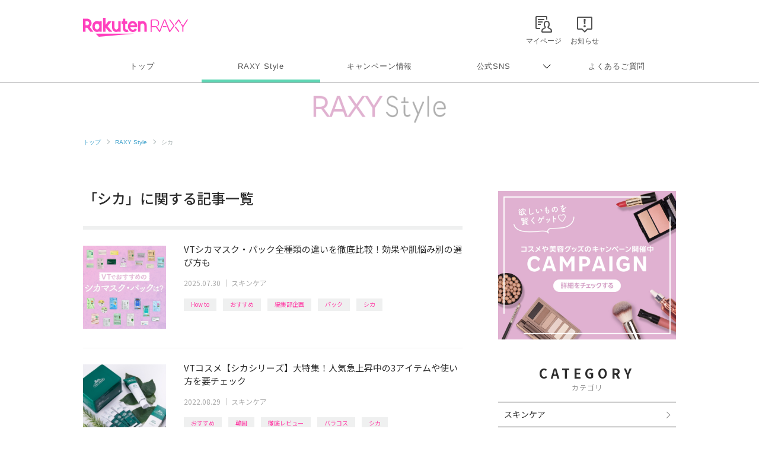

--- FILE ---
content_type: text/html; charset=utf-8
request_url: https://www.google.com/recaptcha/api2/aframe
body_size: 184
content:
<!DOCTYPE HTML><html><head><meta http-equiv="content-type" content="text/html; charset=UTF-8"></head><body><script nonce="Erp7XGfRBuErVk93G7dKTA">/** Anti-fraud and anti-abuse applications only. See google.com/recaptcha */ try{var clients={'sodar':'https://pagead2.googlesyndication.com/pagead/sodar?'};window.addEventListener("message",function(a){try{if(a.source===window.parent){var b=JSON.parse(a.data);var c=clients[b['id']];if(c){var d=document.createElement('img');d.src=c+b['params']+'&rc='+(localStorage.getItem("rc::a")?sessionStorage.getItem("rc::b"):"");window.document.body.appendChild(d);sessionStorage.setItem("rc::e",parseInt(sessionStorage.getItem("rc::e")||0)+1);localStorage.setItem("rc::h",'1768842271209');}}}catch(b){}});window.parent.postMessage("_grecaptcha_ready", "*");}catch(b){}</script></body></html>

--- FILE ---
content_type: application/javascript; charset=utf-8
request_url: https://fundingchoicesmessages.google.com/f/AGSKWxXDQAlx6SnOcesDeIrXXGcaeSVpMxvRDiAM5oftGAgQtjikYivBo8h7VrSxAG5cBncyVtvY6GjTeZMDgAMNI-95Ecuh_sz8C7MXl7kh46ZJ93SRQy-qdgn5h-TAU7WhAz_og246mliMZm1ZtbAJgTBODvSbraZKEYftxpETyi3MsepfqNF3c7tUbjku/_/ad125b..net/ads-/ad-issue./adlargefooter2./webadvert.
body_size: -1291
content:
window['e6e792a4-8f09-42e2-97d4-5872a9ca409a'] = true;